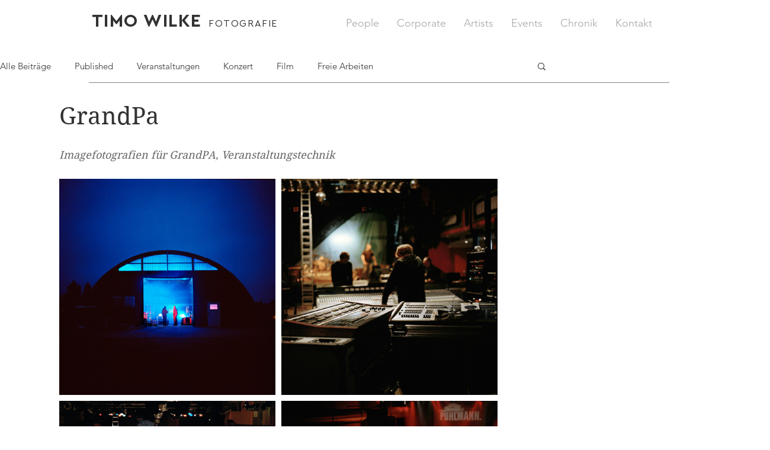

--- FILE ---
content_type: text/css; charset=utf-8
request_url: https://www.timowilke.de/_serverless/pro-gallery-css-v4-server/layoutCss?ver=2&id=6vhn9-not-scoped&items=3240_1000_1000%7C2935_1000_1000%7C3091_1000_1000%7C3027_1000_1000%7C3199_1000_1000%7C3326_1000_1000%7C3142_1000_1000%7C3281_1000_1000%7C2994_1000_1000%7C3164_1000_1000&container=302_740_2465_720&options=gallerySizeType:px%7CenableInfiniteScroll:true%7CtitlePlacement:SHOW_ON_HOVER%7CgridStyle:1%7CimageMargin:10%7CgalleryLayout:2%7CisVertical:false%7CnumberOfImagesPerRow:2%7CgallerySizePx:300%7CcubeRatio:1%7CcubeType:fill%7CgalleryThumbnailsAlignment:bottom%7CthumbnailSpacings:0
body_size: -148
content:
#pro-gallery-6vhn9-not-scoped [data-hook="item-container"][data-idx="0"].gallery-item-container{opacity: 1 !important;display: block !important;transition: opacity .2s ease !important;top: 0px !important;left: 0px !important;right: auto !important;height: 365px !important;width: 365px !important;} #pro-gallery-6vhn9-not-scoped [data-hook="item-container"][data-idx="0"] .gallery-item-common-info-outer{height: 100% !important;} #pro-gallery-6vhn9-not-scoped [data-hook="item-container"][data-idx="0"] .gallery-item-common-info{height: 100% !important;width: 100% !important;} #pro-gallery-6vhn9-not-scoped [data-hook="item-container"][data-idx="0"] .gallery-item-wrapper{width: 365px !important;height: 365px !important;margin: 0 !important;} #pro-gallery-6vhn9-not-scoped [data-hook="item-container"][data-idx="0"] .gallery-item-content{width: 365px !important;height: 365px !important;margin: 0px 0px !important;opacity: 1 !important;} #pro-gallery-6vhn9-not-scoped [data-hook="item-container"][data-idx="0"] .gallery-item-hover{width: 365px !important;height: 365px !important;opacity: 1 !important;} #pro-gallery-6vhn9-not-scoped [data-hook="item-container"][data-idx="0"] .item-hover-flex-container{width: 365px !important;height: 365px !important;margin: 0px 0px !important;opacity: 1 !important;} #pro-gallery-6vhn9-not-scoped [data-hook="item-container"][data-idx="0"] .gallery-item-wrapper img{width: 100% !important;height: 100% !important;opacity: 1 !important;} #pro-gallery-6vhn9-not-scoped [data-hook="item-container"][data-idx="1"].gallery-item-container{opacity: 1 !important;display: block !important;transition: opacity .2s ease !important;top: 0px !important;left: 375px !important;right: auto !important;height: 365px !important;width: 365px !important;} #pro-gallery-6vhn9-not-scoped [data-hook="item-container"][data-idx="1"] .gallery-item-common-info-outer{height: 100% !important;} #pro-gallery-6vhn9-not-scoped [data-hook="item-container"][data-idx="1"] .gallery-item-common-info{height: 100% !important;width: 100% !important;} #pro-gallery-6vhn9-not-scoped [data-hook="item-container"][data-idx="1"] .gallery-item-wrapper{width: 365px !important;height: 365px !important;margin: 0 !important;} #pro-gallery-6vhn9-not-scoped [data-hook="item-container"][data-idx="1"] .gallery-item-content{width: 365px !important;height: 365px !important;margin: 0px 0px !important;opacity: 1 !important;} #pro-gallery-6vhn9-not-scoped [data-hook="item-container"][data-idx="1"] .gallery-item-hover{width: 365px !important;height: 365px !important;opacity: 1 !important;} #pro-gallery-6vhn9-not-scoped [data-hook="item-container"][data-idx="1"] .item-hover-flex-container{width: 365px !important;height: 365px !important;margin: 0px 0px !important;opacity: 1 !important;} #pro-gallery-6vhn9-not-scoped [data-hook="item-container"][data-idx="1"] .gallery-item-wrapper img{width: 100% !important;height: 100% !important;opacity: 1 !important;} #pro-gallery-6vhn9-not-scoped [data-hook="item-container"][data-idx="2"].gallery-item-container{opacity: 1 !important;display: block !important;transition: opacity .2s ease !important;top: 375px !important;left: 0px !important;right: auto !important;height: 365px !important;width: 365px !important;} #pro-gallery-6vhn9-not-scoped [data-hook="item-container"][data-idx="2"] .gallery-item-common-info-outer{height: 100% !important;} #pro-gallery-6vhn9-not-scoped [data-hook="item-container"][data-idx="2"] .gallery-item-common-info{height: 100% !important;width: 100% !important;} #pro-gallery-6vhn9-not-scoped [data-hook="item-container"][data-idx="2"] .gallery-item-wrapper{width: 365px !important;height: 365px !important;margin: 0 !important;} #pro-gallery-6vhn9-not-scoped [data-hook="item-container"][data-idx="2"] .gallery-item-content{width: 365px !important;height: 365px !important;margin: 0px 0px !important;opacity: 1 !important;} #pro-gallery-6vhn9-not-scoped [data-hook="item-container"][data-idx="2"] .gallery-item-hover{width: 365px !important;height: 365px !important;opacity: 1 !important;} #pro-gallery-6vhn9-not-scoped [data-hook="item-container"][data-idx="2"] .item-hover-flex-container{width: 365px !important;height: 365px !important;margin: 0px 0px !important;opacity: 1 !important;} #pro-gallery-6vhn9-not-scoped [data-hook="item-container"][data-idx="2"] .gallery-item-wrapper img{width: 100% !important;height: 100% !important;opacity: 1 !important;} #pro-gallery-6vhn9-not-scoped [data-hook="item-container"][data-idx="3"].gallery-item-container{opacity: 1 !important;display: block !important;transition: opacity .2s ease !important;top: 375px !important;left: 375px !important;right: auto !important;height: 365px !important;width: 365px !important;} #pro-gallery-6vhn9-not-scoped [data-hook="item-container"][data-idx="3"] .gallery-item-common-info-outer{height: 100% !important;} #pro-gallery-6vhn9-not-scoped [data-hook="item-container"][data-idx="3"] .gallery-item-common-info{height: 100% !important;width: 100% !important;} #pro-gallery-6vhn9-not-scoped [data-hook="item-container"][data-idx="3"] .gallery-item-wrapper{width: 365px !important;height: 365px !important;margin: 0 !important;} #pro-gallery-6vhn9-not-scoped [data-hook="item-container"][data-idx="3"] .gallery-item-content{width: 365px !important;height: 365px !important;margin: 0px 0px !important;opacity: 1 !important;} #pro-gallery-6vhn9-not-scoped [data-hook="item-container"][data-idx="3"] .gallery-item-hover{width: 365px !important;height: 365px !important;opacity: 1 !important;} #pro-gallery-6vhn9-not-scoped [data-hook="item-container"][data-idx="3"] .item-hover-flex-container{width: 365px !important;height: 365px !important;margin: 0px 0px !important;opacity: 1 !important;} #pro-gallery-6vhn9-not-scoped [data-hook="item-container"][data-idx="3"] .gallery-item-wrapper img{width: 100% !important;height: 100% !important;opacity: 1 !important;} #pro-gallery-6vhn9-not-scoped [data-hook="item-container"][data-idx="4"].gallery-item-container{opacity: 1 !important;display: block !important;transition: opacity .2s ease !important;top: 750px !important;left: 0px !important;right: auto !important;height: 365px !important;width: 365px !important;} #pro-gallery-6vhn9-not-scoped [data-hook="item-container"][data-idx="4"] .gallery-item-common-info-outer{height: 100% !important;} #pro-gallery-6vhn9-not-scoped [data-hook="item-container"][data-idx="4"] .gallery-item-common-info{height: 100% !important;width: 100% !important;} #pro-gallery-6vhn9-not-scoped [data-hook="item-container"][data-idx="4"] .gallery-item-wrapper{width: 365px !important;height: 365px !important;margin: 0 !important;} #pro-gallery-6vhn9-not-scoped [data-hook="item-container"][data-idx="4"] .gallery-item-content{width: 365px !important;height: 365px !important;margin: 0px 0px !important;opacity: 1 !important;} #pro-gallery-6vhn9-not-scoped [data-hook="item-container"][data-idx="4"] .gallery-item-hover{width: 365px !important;height: 365px !important;opacity: 1 !important;} #pro-gallery-6vhn9-not-scoped [data-hook="item-container"][data-idx="4"] .item-hover-flex-container{width: 365px !important;height: 365px !important;margin: 0px 0px !important;opacity: 1 !important;} #pro-gallery-6vhn9-not-scoped [data-hook="item-container"][data-idx="4"] .gallery-item-wrapper img{width: 100% !important;height: 100% !important;opacity: 1 !important;} #pro-gallery-6vhn9-not-scoped [data-hook="item-container"][data-idx="5"]{display: none !important;} #pro-gallery-6vhn9-not-scoped [data-hook="item-container"][data-idx="6"]{display: none !important;} #pro-gallery-6vhn9-not-scoped [data-hook="item-container"][data-idx="7"]{display: none !important;} #pro-gallery-6vhn9-not-scoped [data-hook="item-container"][data-idx="8"]{display: none !important;} #pro-gallery-6vhn9-not-scoped [data-hook="item-container"][data-idx="9"]{display: none !important;} #pro-gallery-6vhn9-not-scoped .pro-gallery-prerender{height:1865px !important;}#pro-gallery-6vhn9-not-scoped {height:1865px !important; width:740px !important;}#pro-gallery-6vhn9-not-scoped .pro-gallery-margin-container {height:1865px !important;}#pro-gallery-6vhn9-not-scoped .pro-gallery {height:1865px !important; width:740px !important;}#pro-gallery-6vhn9-not-scoped .pro-gallery-parent-container {height:1865px !important; width:750px !important;}